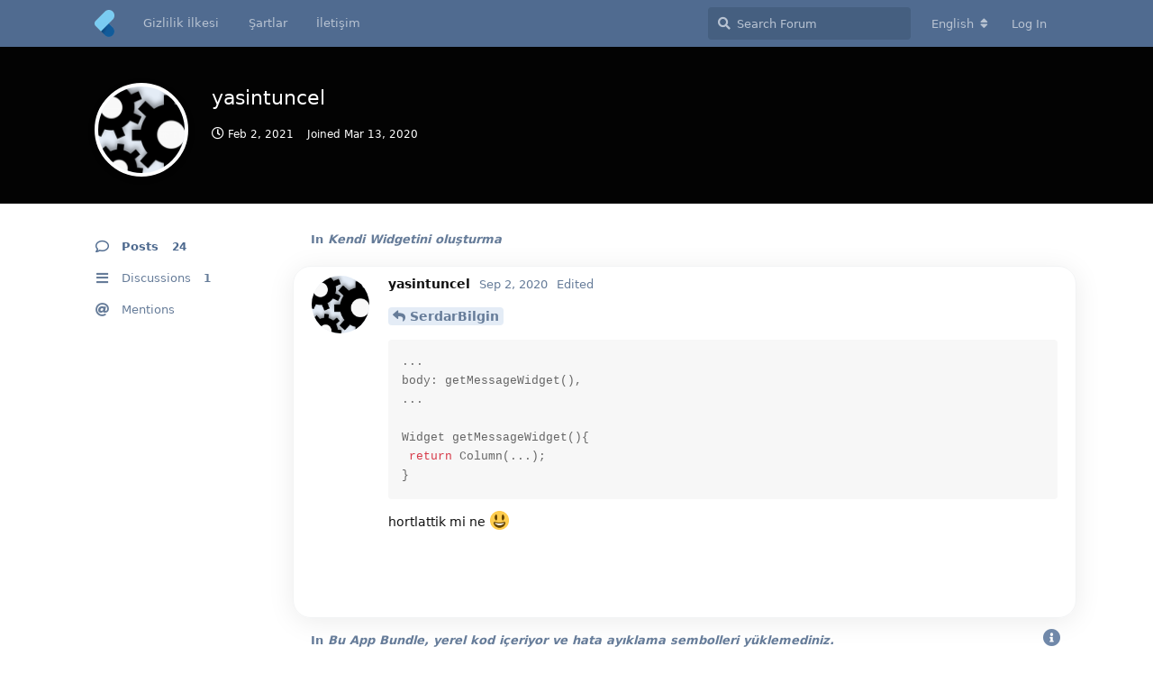

--- FILE ---
content_type: text/html; charset=utf-8
request_url: https://www.flutterforum.org/u/yasintuncel
body_size: 4540
content:
<!doctype html>
<html  dir="ltr"        lang="en" >
    <head>
        <meta charset="utf-8">
        <title>yasintuncel - Flutter Forum</title>

        <link rel="canonical" href="https://www.flutterforum.org/u/yasintuncel">
<meta name="viewport" content="width=device-width, initial-scale=1, maximum-scale=1, minimum-scale=1">
<meta name="description" content="Profile of yasintuncel | 1 discussions | 24 posts">
<meta name="theme-color" content="#4D698E">
<meta name="application-name" content="Flutter Forum">
<meta name="robots" content="index, follow">
<meta name="twitter:card" content="summary">
<meta name="twitter:image" content="https://www.flutterforum.org/assets/avatars/CBmB4HhxV41VfuVu.png">
<meta name="twitter:title" content="Profile of yasintuncel">
<meta name="twitter:description" content="Profile of yasintuncel | 1 discussions | 24 posts">
<meta name="twitter:url" content="https://www.flutterforum.org/u/yasintuncel">
<meta name="color-scheme" content="dark light">
<link rel="stylesheet" media="" class="nightmode-light" href="https://www.flutterforum.org/assets/forum-24219b10.css" />
<link rel="stylesheet" media="(prefers-color-scheme: dark)" class="nightmode-dark" href="https://www.flutterforum.org/assets/forum-dark-ca195022.css" />
<link rel="shortcut icon" href="https://www.flutterforum.org/assets/favicon-y57pvb6d.png">
<meta property="og:site_name" content="Flutter Forum">
<meta property="og:type" content="profile">
<meta property="og:image" content="https://www.flutterforum.org/assets/avatars/CBmB4HhxV41VfuVu.png">
<meta property="profile:username" content="yasintuncel">
<meta property="og:title" content="Profile of yasintuncel">
<meta property="og:description" content="Profile of yasintuncel | 1 discussions | 24 posts">
<meta property="og:url" content="https://www.flutterforum.org/u/yasintuncel">
<script type="application/ld+json">[{"@context":"http:\/\/schema.org","@type":"ProfilePage","publisher":{"@type":"Organization","name":"Flutter Forum","url":"https:\/\/www.flutterforum.org","description":"Google'\u0131n geli\u015ftirdi\u011fi, Android ve IOS platformlarda Uygulama geli\u015ftirilmesine imkan veren kod \u00e7at\u0131s\u0131 ve UI k\u00fct\u00fcphanesi sunan Flutter'\u0131n Gayri resmi developer formu ","logo":"https:\/\/www.flutterforum.org\/assets\/logo-dwwirrdf.png"},"image":"https:\/\/www.flutterforum.org\/assets\/avatars\/CBmB4HhxV41VfuVu.png","name":"yasintuncel","dateCreated":"2020-03-13T11:17:12+00:00","commentCount":24,"description":"Profile of yasintuncel | 1 discussions | 24 posts","url":"https:\/\/www.flutterforum.org\/u\/yasintuncel"},{"@context":"http:\/\/schema.org","@type":"WebSite","url":"https:\/\/www.flutterforum.org\/","potentialAction":{"@type":"SearchAction","target":"https:\/\/www.flutterforum.org\/?q={search_term_string}","query-input":"required name=search_term_string"}}]</script>
<!-- Global Site Tag (gtag.js) - Google Analytics -->
<script async src="https://www.googletagmanager.com/gtag/js?id=UA-132339642-1"></script>
<script>
    window.dataLayer = window.dataLayer || [];
    function gtag(){dataLayer.push(arguments);}
    gtag('js', new Date());
</script>

    </head>

    <body>
        <div id="app" class="App">

    <div id="app-navigation" class="App-navigation"></div>

    <div id="drawer" class="App-drawer">

        <header id="header" class="App-header">
            <div id="header-navigation" class="Header-navigation"></div>
            <div class="container">
                <h1 class="Header-title">
                    <a href="https://www.flutterforum.org" id="home-link">
                                                    <img src="https://www.flutterforum.org/assets/logo-dwwirrdf.png" alt="Flutter Forum" class="Header-logo">
                                            </a>
                </h1>
                <div id="header-primary" class="Header-primary"></div>
                <div id="header-secondary" class="Header-secondary"></div>
            </div>
        </header>

    </div>

    <main class="App-content">
        <div id="content"></div>

        <div id="flarum-loading" style="display: none">
    Loading...
</div>

<noscript>
    <div class="Alert">
        <div class="container">
            This site is best viewed in a modern browser with JavaScript enabled.
        </div>
    </div>
</noscript>

<div id="flarum-loading-error" style="display: none">
    <div class="Alert">
        <div class="container">
            Something went wrong while trying to load the full version of this site. Try hard-refreshing this page to fix the error.
        </div>
    </div>
</div>

<noscript id="flarum-content">
    
</noscript>


        <div class="App-composer">
            <div class="container">
                <div id="composer"></div>
            </div>
        </div>
    </main>

</div>




        <div id="modal"></div>
        <div id="alerts"></div>

        <script>
            document.getElementById('flarum-loading').style.display = 'block';
            var flarum = {extensions: {}};
        </script>

        <script src="https://www.flutterforum.org/assets/forum-285a1874.js"></script>
<script src="https://www.flutterforum.org/assets/forum-en-839240bc.js"></script>

        <script>
            document.getElementById('flarum-loading').style.display = 'none';

            try {
                flarum.core.app.load({"fof-nightmode.assets.day":"https:\/\/www.flutterforum.org\/assets\/forum-24219b10.css","fof-nightmode.assets.night":"https:\/\/www.flutterforum.org\/assets\/forum-dark-ca195022.css","resources":[{"type":"forums","id":"1","attributes":{"title":"Flutter Forum","description":"Google\u0027\u0131n geli\u015ftirdi\u011fi, Android ve IOS platformlarda Uygulama geli\u015ftirilmesine imkan veren kod \u00e7at\u0131s\u0131 ve UI k\u00fct\u00fcphanesi sunan Flutter\u0027\u0131n Gayri resmi developer formu ","showLanguageSelector":true,"baseUrl":"https:\/\/www.flutterforum.org","basePath":"","debug":false,"apiUrl":"https:\/\/www.flutterforum.org\/api","welcomeTitle":"Welcome to Flutter!","welcomeMessage":"Seni aram\u0131zda g\u00f6rd\u00fc\u011f\u00fcme sevindim.\nI\u0027m glad to see you among us.\n","themePrimaryColor":"#4D698E","themeSecondaryColor":"#002351","logoUrl":"https:\/\/www.flutterforum.org\/assets\/logo-dwwirrdf.png","faviconUrl":"https:\/\/www.flutterforum.org\/assets\/favicon-y57pvb6d.png","headerHtml":"","footerHtml":"","allowSignUp":false,"defaultRoute":"\/all","canViewDiscussions":true,"canStartDiscussion":true,"canViewUserList":false,"canViewFlags":false,"guidelinesUrl":null,"minPrimaryTags":"1","maxPrimaryTags":"5","minSecondaryTags":"0","maxSecondaryTags":"4","pusherKey":"9519edec5c3ae19ff8bd","pusherCluster":"eu","fof-oauth":[null,null,{"name":"github","icon":"fab fa-github"},null,null,null],"fof-custom-footer.text":"\u003Ccenter\u003EBu sitenin B\u00fct\u00fcn Haklar\u0131 Sakl\u0131d\u0131r. Detayl\u0131 bilgi i\u00e7in \u003Ca href=\u0022https:\/\/www.flutterforum.org\/p\/3-iletisim\u0022\u003Eileti\u015fime ge\u00e7\u003C\/a\u003E | 2020\u003C\/center\u003E","fof-custom-footer.height":"","fof-custom-footer.js":"","canStartPrivateDiscussion":false,"canStartPrivateDiscussionWithUsers":false,"canStartPrivateDiscussionWithGroups":false,"canStartPrivateDiscussionWithBlockers":false,"byobu.icon-badge":"fas fa-comment","byobu.icon-postAction":"fas fa-comment","canSelectBestAnswerOwnPost":true,"useAlternativeBestAnswerUi":true,"canSaveDrafts":false,"canScheduleDrafts":false,"drafts.enableScheduledDrafts":true,"ReactionConverts":[null,null,null],"canViewMasquerade":false,"canHaveMasquerade":false,"masquerade.force-profile-completion":false,"masquerade.profile-completed":false,"flarum-ext-summaries.excerpt_length":null},"relationships":{"groups":{"data":[{"type":"groups","id":"1"},{"type":"groups","id":"2"},{"type":"groups","id":"3"},{"type":"groups","id":"4"}]},"tags":{"data":[{"type":"tags","id":"1"},{"type":"tags","id":"2"},{"type":"tags","id":"3"},{"type":"tags","id":"4"},{"type":"tags","id":"6"},{"type":"tags","id":"7"},{"type":"tags","id":"8"},{"type":"tags","id":"9"},{"type":"tags","id":"10"},{"type":"tags","id":"11"},{"type":"tags","id":"12"},{"type":"tags","id":"13"}]},"links":{"data":[{"type":"links","id":"2"},{"type":"links","id":"3"},{"type":"links","id":"4"}]},"reactions":{"data":[{"type":"reactions","id":"1"},{"type":"reactions","id":"2"},{"type":"reactions","id":"3"},{"type":"reactions","id":"4"},{"type":"reactions","id":"5"},{"type":"reactions","id":"6"}]}}},{"type":"groups","id":"1","attributes":{"nameSingular":"Admin","namePlural":"Admins","color":"#B72A2A","icon":"fas fa-wrench","isHidden":0}},{"type":"groups","id":"2","attributes":{"nameSingular":"Guest","namePlural":"Guests","color":null,"icon":null,"isHidden":0}},{"type":"groups","id":"3","attributes":{"nameSingular":"Member","namePlural":"Members","color":null,"icon":null,"isHidden":0}},{"type":"groups","id":"4","attributes":{"nameSingular":"Moderat\u00f6r","namePlural":"Moderat\u00f6rler","color":"#80349E","icon":"fas fa-balance-scale","isHidden":0}},{"type":"tags","id":"1","attributes":{"name":"Genel","description":"Flutter T\u00fcrkiye, Genel Flutter sorunlar\u0131n\u0131 burada sorabilirsiniz.","slug":"general","color":"#888","backgroundUrl":null,"backgroundMode":null,"icon":"fas fa-stethoscope","discussionCount":23398,"position":1,"defaultSort":null,"isChild":false,"isHidden":false,"lastPostedAt":"2026-01-20T05:56:19+00:00","canStartDiscussion":false,"canAddToDiscussion":false},"relationships":{"lastPostedDiscussion":{"data":{"type":"discussions","id":"45001"}}}},{"type":"tags","id":"2","attributes":{"name":"Kurulum hatalar\u0131","description":"Flutter kurulurken ald\u0131\u011f\u0131n\u0131z hatalar\u0131 burada payla\u015farak \u00e7\u00f6z\u00fcm bulabilirsiniz","slug":"kurulum-hatalar","color":"#4b93d1","backgroundUrl":null,"backgroundMode":null,"icon":"fas fa-bug","discussionCount":1863,"position":5,"defaultSort":null,"isChild":false,"isHidden":false,"lastPostedAt":"2025-12-28T09:49:26+00:00","canStartDiscussion":false,"canAddToDiscussion":false}},{"type":"tags","id":"3","attributes":{"name":"Android","description":"Flutter android ile ilgili  ald\u0131\u011f\u0131n\u0131z hatalar\u0131 burada payla\u015f\u0131rsan\u0131z \u00e7\u00f6z\u00fcm bulabilirsiniz. ","slug":"android","color":"#b59e8c","backgroundUrl":null,"backgroundMode":null,"icon":"fab fa-android","discussionCount":6111,"position":2,"defaultSort":null,"isChild":false,"isHidden":false,"lastPostedAt":"2025-12-28T09:50:34+00:00","canStartDiscussion":false,"canAddToDiscussion":false}},{"type":"tags","id":"4","attributes":{"name":"MAC","description":"Flutter ios ile ilgili  ald\u0131\u011f\u0131n\u0131z hatalar\u0131 burada payla\u015f\u0131rsan\u0131z \u00e7\u00f6z\u00fcm bulabilirsiniz. ","slug":"mac","color":"#9354ca","backgroundUrl":null,"backgroundMode":null,"icon":"fab fa-apple","discussionCount":3732,"position":3,"defaultSort":null,"isChild":false,"isHidden":false,"lastPostedAt":"2025-12-28T09:50:20+00:00","canStartDiscussion":false,"canAddToDiscussion":false}},{"type":"tags","id":"6","attributes":{"name":"Play Store","description":"Play store\u0027a uygulama y\u00fcklerken ald\u0131\u011f\u0131n\u0131z hatalar\u0131 buraya y\u00fckleyebilirsiniz.","slug":"play-store","color":"#414141","backgroundUrl":null,"backgroundMode":null,"icon":"fas fa-tablet-alt","discussionCount":1747,"position":6,"defaultSort":null,"isChild":false,"isHidden":false,"lastPostedAt":"2025-12-28T09:49:06+00:00","canStartDiscussion":false,"canAddToDiscussion":false}},{"type":"tags","id":"7","attributes":{"name":"E\u011fitimler","description":"Flutter ile ilgili olan faydal\u0131 kaynaklar\u0131 burada payla\u015fabilrsiniz.","slug":"egitimler","color":"#5b0808","backgroundUrl":null,"backgroundMode":null,"icon":"fas fa-laptop-code","discussionCount":1699,"position":7,"defaultSort":null,"isChild":false,"isHidden":false,"lastPostedAt":"2025-12-28T09:50:53+00:00","canStartDiscussion":false,"canAddToDiscussion":false}},{"type":"tags","id":"8","attributes":{"name":"Kurulum","description":"Flutter Kurulumu ile ilgili kaynaklar ve hatalar","slug":"kurulum","color":"#e53d3d","backgroundUrl":null,"backgroundMode":null,"icon":"fas fa-undo-alt","discussionCount":1046,"position":8,"defaultSort":null,"isChild":false,"isHidden":false,"lastPostedAt":"2025-12-28T09:48:47+00:00","canStartDiscussion":false,"canAddToDiscussion":false}},{"type":"tags","id":"9","attributes":{"name":"Flutter \u00d6rnek Uygulamalar\u0131","description":"Flutter Frameworku ile yap\u0131lm\u0131\u015f \u00f6rnek uygulamalar listesi","slug":"flutter-ornekleri","color":"#4e4b72","backgroundUrl":null,"backgroundMode":null,"icon":"fas fa-eye","discussionCount":2088,"position":4,"defaultSort":null,"isChild":false,"isHidden":false,"lastPostedAt":"2025-12-28T09:49:56+00:00","canStartDiscussion":false,"canAddToDiscussion":false}},{"type":"tags","id":"10","attributes":{"name":"Konu D\u0131\u015f\u0131 ","description":"Flutter konusu ile ilgili yada de\u011fil, Burada bu sorular\u0131n\u0131z\u0131 sorabilirsiniz","slug":"konu-disi","color":"#77d8ff","backgroundUrl":null,"backgroundMode":null,"icon":"fas fa-comment-dots","discussionCount":2142,"position":0,"defaultSort":null,"isChild":true,"isHidden":false,"lastPostedAt":"2026-01-20T05:56:19+00:00","canStartDiscussion":false,"canAddToDiscussion":false},"relationships":{"lastPostedDiscussion":{"data":{"type":"discussions","id":"45001"}},"parent":{"data":{"type":"tags","id":"1"}}}},{"type":"tags","id":"11","attributes":{"name":"Yapamad\u0131m","description":"Aray\u0131p bulamad\u0131\u011f\u0131n\u0131z konular\u0131 burada a\u00e7\u0131n, Sizin i\u00e7in yapal\u0131m ","slug":"yapamadim","color":"#a500ff","backgroundUrl":null,"backgroundMode":null,"icon":"fas fa-exclamation-triangle","discussionCount":977,"position":1,"defaultSort":null,"isChild":true,"isHidden":false,"lastPostedAt":"2026-01-20T05:56:19+00:00","canStartDiscussion":false,"canAddToDiscussion":false},"relationships":{"lastPostedDiscussion":{"data":{"type":"discussions","id":"45001"}},"parent":{"data":{"type":"tags","id":"1"}}}},{"type":"tags","id":"12","attributes":{"name":"Yard\u0131m","description":"","slug":"yardim","color":"#b7091a","backgroundUrl":null,"backgroundMode":null,"icon":"fas fa-hands-helping","discussionCount":8957,"position":0,"defaultSort":null,"isChild":false,"isHidden":false,"lastPostedAt":"2026-01-20T05:56:19+00:00","canStartDiscussion":false,"canAddToDiscussion":false},"relationships":{"lastPostedDiscussion":{"data":{"type":"discussions","id":"45001"}}}},{"type":"tags","id":"13","attributes":{"name":"Soru Cevap","description":"","slug":"soru-cevap","color":"#4b93d1","backgroundUrl":null,"backgroundMode":null,"icon":"fas fa-question","discussionCount":685,"position":2,"defaultSort":null,"isChild":true,"isHidden":false,"lastPostedAt":"2026-01-20T05:56:19+00:00","canStartDiscussion":false,"canAddToDiscussion":false},"relationships":{"lastPostedDiscussion":{"data":{"type":"discussions","id":"45001"}},"parent":{"data":{"type":"tags","id":"1"}}}},{"type":"discussions","id":"45001","attributes":{"title":"Wound Closure Market: Trends, Innovations, and Growth Outlook to 2033","slug":"45001-wound-closure-market-trends-innovations-and-growth-outlook-to-2033","commentCount":1,"participantCount":1,"createdAt":"2026-01-20T05:56:19+00:00","lastPostedAt":"2026-01-20T05:56:19+00:00","lastPostNumber":1,"canReply":false,"canRename":false,"canDelete":false,"canHide":false,"isApproved":true,"isLocked":false,"canLock":false,"isSticky":false,"canSticky":false,"subscription":null,"canTag":false,"canEditRecipients":false,"canEditUserRecipients":false,"canEditGroupRecipients":false,"hasBestAnswer":false,"canSelectBestAnswer":false,"startUserId":1925,"firstPostId":50535,"bestAnswerSetAt":null,"canSeeReactions":false}},{"type":"links","id":"2","attributes":{"id":2,"title":"Gizlilik \u0130lkesi","icon":null,"url":"https:\/\/www.flutterforum.org\/p\/1-gizlilik-politikasi","position":null,"isInternal":true,"isNewtab":false,"isChild":false}},{"type":"links","id":"3","attributes":{"id":3,"title":"\u015eartlar","icon":null,"url":"https:\/\/www.flutterforum.org\/p\/2-Sartlar","position":null,"isInternal":true,"isNewtab":false,"isChild":false}},{"type":"links","id":"4","attributes":{"id":4,"title":"\u0130leti\u015fim","icon":null,"url":"https:\/\/www.flutterforum.org\/p\/3-iletisim","position":null,"isInternal":true,"isNewtab":false,"isChild":false}},{"type":"reactions","id":"1","attributes":{"identifier":"thumbsup","display":null,"type":"emoji","enabled":1}},{"type":"reactions","id":"2","attributes":{"identifier":"thumbsdown","display":null,"type":"emoji","enabled":1}},{"type":"reactions","id":"3","attributes":{"identifier":"laughing","display":null,"type":"emoji","enabled":1}},{"type":"reactions","id":"4","attributes":{"identifier":"confused","display":null,"type":"emoji","enabled":1}},{"type":"reactions","id":"5","attributes":{"identifier":"heart","display":null,"type":"emoji","enabled":1}},{"type":"reactions","id":"6","attributes":{"identifier":"tada","display":null,"type":"emoji","enabled":1}}],"session":{"userId":0,"csrfToken":"gv51FpIC6gv1AkhU1wTYGzCc4rzIBEz8ScugKKcE"},"locales":{"en":"English","tr":"Turkish"},"locale":"en","fof-oauth.only_icons":"0","fof-socialprofile.test":null,"fof-nightmode.default_theme":"0","googleTrackingCode":"UA-132339642-1","apiDocument":{"data":{"type":"users","id":"369","attributes":{"username":"yasintuncel","displayName":"yasintuncel","avatarUrl":"https:\/\/www.flutterforum.org\/assets\/avatars\/CBmB4HhxV41VfuVu.png","slug":"yasintuncel","joinTime":"2020-03-13T11:17:12+00:00","discussionCount":1,"commentCount":24,"canEdit":false,"canDelete":false,"lastSeenAt":"2021-02-02T18:56:31+00:00","blocksPd":false,"unifiedIndex":false,"cannotBeDirectMessaged":false,"canSuspend":false,"socialButtons":null,"isBanned":false,"canBanIP":false},"relationships":{"groups":{"data":[]}}}}});
                flarum.core.app.bootExtensions(flarum.extensions);
                flarum.core.app.boot();
            } catch (e) {
                var error = document.getElementById('flarum-loading-error');
                error.innerHTML += document.getElementById('flarum-content').textContent;
                error.style.display = 'block';
                throw e;
            }
        </script>

        
    </body>
</html>


--- FILE ---
content_type: application/javascript; charset=utf-8
request_url: https://cdn.jsdelivr.net/gh/highlightjs/cdn-release@10.3.1/build/languages/dart.min.js
body_size: 436
content:
hljs.registerLanguage("dart",function(){"use strict";return function(e){
const n={className:"subst",variants:[{begin:"\\$[A-Za-z0-9_]+"}]},t={
className:"subst",variants:[{begin:"\\${",end:"}"}],
keywords:"true false null this is new super"},a={className:"string",variants:[{
begin:"r'''",end:"'''"},{begin:'r"""',end:'"""'},{begin:"r'",end:"'",
illegal:"\\n"},{begin:'r"',end:'"',illegal:"\\n"},{begin:"'''",end:"'''",
contains:[e.BACKSLASH_ESCAPE,n,t]},{begin:'"""',end:'"""',
contains:[e.BACKSLASH_ESCAPE,n,t]},{begin:"'",end:"'",illegal:"\\n",
contains:[e.BACKSLASH_ESCAPE,n,t]},{begin:'"',end:'"',illegal:"\\n",
contains:[e.BACKSLASH_ESCAPE,n,t]}]};t.contains=[e.C_NUMBER_MODE,a]
;const i=["Comparable","DateTime","Duration","Function","Iterable","Iterator","List","Map","Match","Object","Pattern","RegExp","Set","Stopwatch","String","StringBuffer","StringSink","Symbol","Type","Uri","bool","double","int","num","Element","ElementList"],r=i.map((e=>e+"?"))
;return{name:"Dart",keywords:{
keyword:"abstract as assert async await break case catch class const continue covariant default deferred do dynamic else enum export extends extension external factory false final finally for Function get hide if implements import in inferface is late library mixin new null on operator part required rethrow return set show static super switch sync this throw true try typedef var void while with yield",
built_in:i.concat(r).concat(["Never","Null","dynamic","print","document","querySelector","querySelectorAll","window"]).join(" "),
$pattern:/[A-Za-z][A-Za-z0-9_]*\??/},contains:[a,e.COMMENT("/\\*\\*","\\*/",{
subLanguage:"markdown",relevance:0}),e.COMMENT("///+\\s*","$",{contains:[{
subLanguage:"markdown",begin:".",end:"$",relevance:0}]
}),e.C_LINE_COMMENT_MODE,e.C_BLOCK_COMMENT_MODE,{className:"class",
beginKeywords:"class interface",end:"{",excludeEnd:!0,contains:[{
beginKeywords:"extends implements"},e.UNDERSCORE_TITLE_MODE]},e.C_NUMBER_MODE,{
className:"meta",begin:"@[A-Za-z]+"},{begin:"=>"}]}}}());

--- FILE ---
content_type: application/javascript; charset=utf-8
request_url: https://cdn.jsdelivr.net/gh/s9e/hljs-loader@1.0.16/loader.min.js
body_size: 1380
content:
(function(f,b){function q(a){var c=b.createElement("script");c.async=!1;c.src=r+a+".min.js";return b.head.appendChild(c)}function k(){l(b.body)}function l(a){a=a.querySelectorAll("pre>code:not(.hljs)");var c=a.length;if(c){for(d&&d.disconnect();0<=--c;){var t=a[c];D();var e=/\blang(?:uage)?-(\w+)/.exec(t.className.toLowerCase());if(e&&!m){for(var u="1c abnf accesslog actionscript,as ada angelscript,asc applescript,osascript arcade arduino armasm,arm asciidoc,adoc aspectj autohotkey,ahk autoit avrasm awk axapta,x++ basic bnf brainfuck,bf cal capnproto,capnp ceylon clean,dcl,icl clojure,clj clojure-repl cmake coq cos,cls crmsh,crm,pcmk crystal,cr csp d dart delphi,dfm,dpr,freepascal,lazarus,lfm,lpr,pas,pascal django,jinja dns,bind,zone dockerfile,docker dos,bat,cmd dsconfig dts dust,dst ebnf elixir elm erb erlang,erl erlang-repl excel,xls,xlsx fix flix fortran,f90,f95 fsharp,fs gams,gms gauss,gss gcode,nc gherkin,feature glsl gml golo gradle groovy haml handlebars,hbs,htmlbars haskell,hs haxe,hx hsp htmlbars hy,hylang inform7,i7 irpf90 isbl jboss-cli,wildfly-cli julia julia-repl,jldoctest lasso,lassoscript,ls latex,tex ldif leaf lisp livecodeserver livescript,ls llvm lsl mathematica,mma,wl matlab maxima mel mercury,m,moo mipsasm,mips mizar mojolicious monkey moonscript,moon n1ql nim nix,nixos nsis ocaml,ml openscad,scad oxygene parser3 pf pgsql,postgres,postgresql pony powershell,ps,ps1 processing profile prolog protobuf puppet,pp purebasic,pb,pbi q,k,kdb qml,qt r reasonml,re rib roboconf,graph,instances routeros,mikrotik rsl ruleslanguage sas scala scheme scilab,sci smali smalltalk,st sml,ml sqf stan,stanfuncs stata,ado,do step21,p21,step,stp stylus,styl subunit taggerscript tap tcl,tk thrift tp twig,craftcms vala vbnet,vb vbscript,vbs vbscript-html verilog,sv,svh,v vhdl vim x86asm xl,tao xquery,xpath,xq zephir,zep".split(" "),
v=u.length,w={};0<=--v;)for(var n=u[v].split(","),x=n.length;0<=--x;)w[n[x]]=n[0];m=w}(e=e?m[e[1]]||"":"")&&!y[e]&&(y[e]=1,q("languages/"+e).onload=k);f.hljs&&f.hljs.highlightBlock(t)}p()}}function D(){if(!z){z=!0;if("none"!==A){var a=b.createElement("link");a.rel="stylesheet";a.href=r+"styles/"+A+".min.css";b.head.appendChild(a)}q("highlight").onload=function(){B&&f.hljs.configure(JSON.parse(B));k()}}}function p(){if(g){var a=b.querySelector(g);a&&(d||(d=new MutationObserver(E)),d.observe(a,{childList:!0,
subtree:!0}))}}function E(a){a.forEach(F)}function F(a){a.addedNodes.length&&a.addedNodes.forEach(G)}function G(a){1===a.nodeType&&l(a)}function C(){k();p()}if(!f.hljsLoader){var h=b.currentScript.dataset,z=!1,m,g=h.hljsObserve,d,B=h.hljsOptions,y={},A=h.hljsStyle||"default",r=h.hljsUrl||"https://cdn.jsdelivr.net/gh/highlightjs/cdn-release@10.3.1/build/";"complete"===b.readyState?C():f.addEventListener("load",C);f.hljsLoader={disconnect:function(){d&&d.disconnect();g=""},highlightBlocks:l,observe:function(a){g=
a;p()}}}})(window,document);
